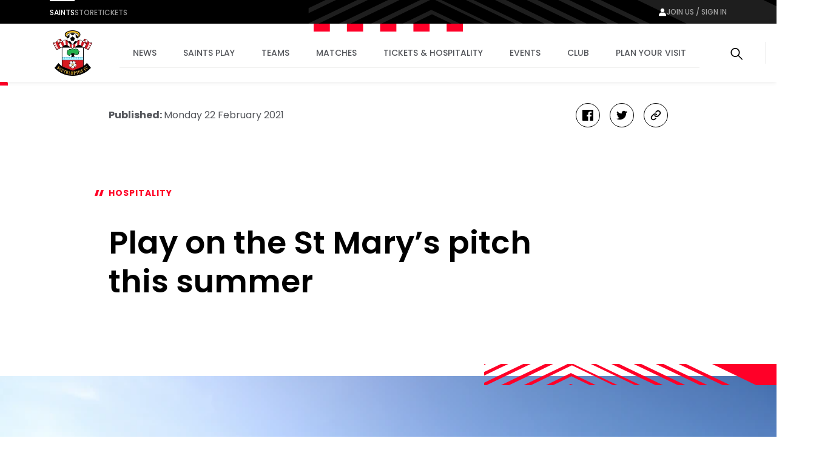

--- FILE ---
content_type: text/html; charset=utf-8
request_url: https://www.google.com/recaptcha/api2/aframe
body_size: 187
content:
<!DOCTYPE HTML><html><head><meta http-equiv="content-type" content="text/html; charset=UTF-8"></head><body><script nonce="VRWHJD6LQBJXDOFkIn7fOg">/** Anti-fraud and anti-abuse applications only. See google.com/recaptcha */ try{var clients={'sodar':'https://pagead2.googlesyndication.com/pagead/sodar?'};window.addEventListener("message",function(a){try{if(a.source===window.parent){var b=JSON.parse(a.data);var c=clients[b['id']];if(c){var d=document.createElement('img');d.src=c+b['params']+'&rc='+(localStorage.getItem("rc::a")?sessionStorage.getItem("rc::b"):"");window.document.body.appendChild(d);sessionStorage.setItem("rc::e",parseInt(sessionStorage.getItem("rc::e")||0)+1);localStorage.setItem("rc::h",'1768427050234');}}}catch(b){}});window.parent.postMessage("_grecaptcha_ready", "*");}catch(b){}</script></body></html>

--- FILE ---
content_type: application/javascript
request_url: https://www.southamptonfc.com/assets/1.0.41646/22e6a1fe7bab23f03bdb.js
body_size: 669
content:
"use strict";(self.webpackChunk=self.webpackChunk||[]).push([[8459,7592],{212:function(e,t,a){a.r(t);var i=a(137),n=a(166),s=a(213),r=a(1),l=a(148);t.default=({sharePlatforms:e,isVertical:t,urlOverride:a})=>{const[c,o]=(0,i.useState)(!1),{translations:{news:d}}=(0,i.useContext)(s.Z),m=(e,t)=>{window.open(e,`Share on ${t}`,"resizable=yes,scrollbars=yes,status=yes,height=500,width=800")},p=e=>r._y.find((({id:t})=>t===e))?.shareUrl;function h(e){e.preventDefault();const t=r._y.find((({id:t})=>t===e.currentTarget.dataset.platform))||r._y[0];"copy-link"===t.id&&(o(!0),setTimeout((()=>o(!1)),2e3)),(e=>{let t=window.location.href;const i=encodeURIComponent(document.title);switch(a&&(t=a),e.id){case"facebook":m(`${p(e.id)}${encodeURIComponent(t)}`,e.id);break;case"twitter":m(`${p(e.id)}${t}&text=${i}`,e.id);break;case"whatsapp":window.location.href=`${p(e.id)}${i} | ${t}`;break;case"copy-link":navigator.clipboard.writeText(window.location.href)}})(t)}return i.createElement("div",{className:("share-pane "+(t?"share-pane--vertical":"")).trim()},i.createElement("ul",null,e?.length>0&&e.map((e=>i.createElement(i.Fragment,{key:e.key},(!e?.mobileOnly||e.mobileOnly&&(0,l.tq)())&&i.createElement("li",{key:e.id,className:"share-pane__item"},"copy-link"===e.id&&i.createElement("span",{className:("share-pane__copy-link-toast "+(c?"share-pane__copy-link-toast--active":"")).trim()},d.linkCopyLabel),i.createElement("a",{className:"share-pane__item-button gtm-share",href:"#",title:e.id,"data-gtm-social-share":e.id,onClick:e=>h(e),"data-platform":e.id},i.createElement(n.Z,{title:e.id,reference:`#sprite-${e.id}`}),i.createElement("span",{className:"visually-hidden"},e.id))))))))}},166:function(e,t,a){var i=a(137);t.Z=({title:e,reference:t,ariaHidden:a,className:n})=>i.createElement("svg",{className:n,"aria-hidden":a},e&&i.createElement("title",null,e),i.createElement("use",{xlinkHref:`/assets/media/spritemap.svg${t}`}))}}]);